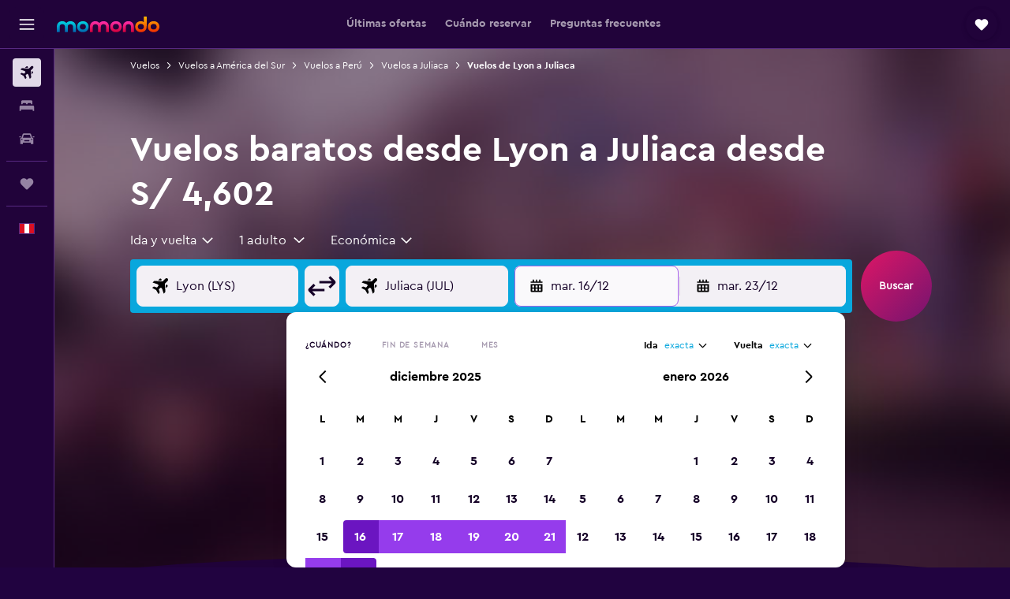

--- FILE ---
content_type: image/svg+xml
request_url: https://www.momondo.com.pe/res/images/flags-svg/pe.svg
body_size: -223
content:
<svg xmlns="http://www.w3.org/2000/svg"  viewBox="0 0 60 40"><path fill="#D91023" d="M0 0h60v40H0V0z"/><path fill="#FFF" d="M20 0h20v40H20V0z"/></svg>